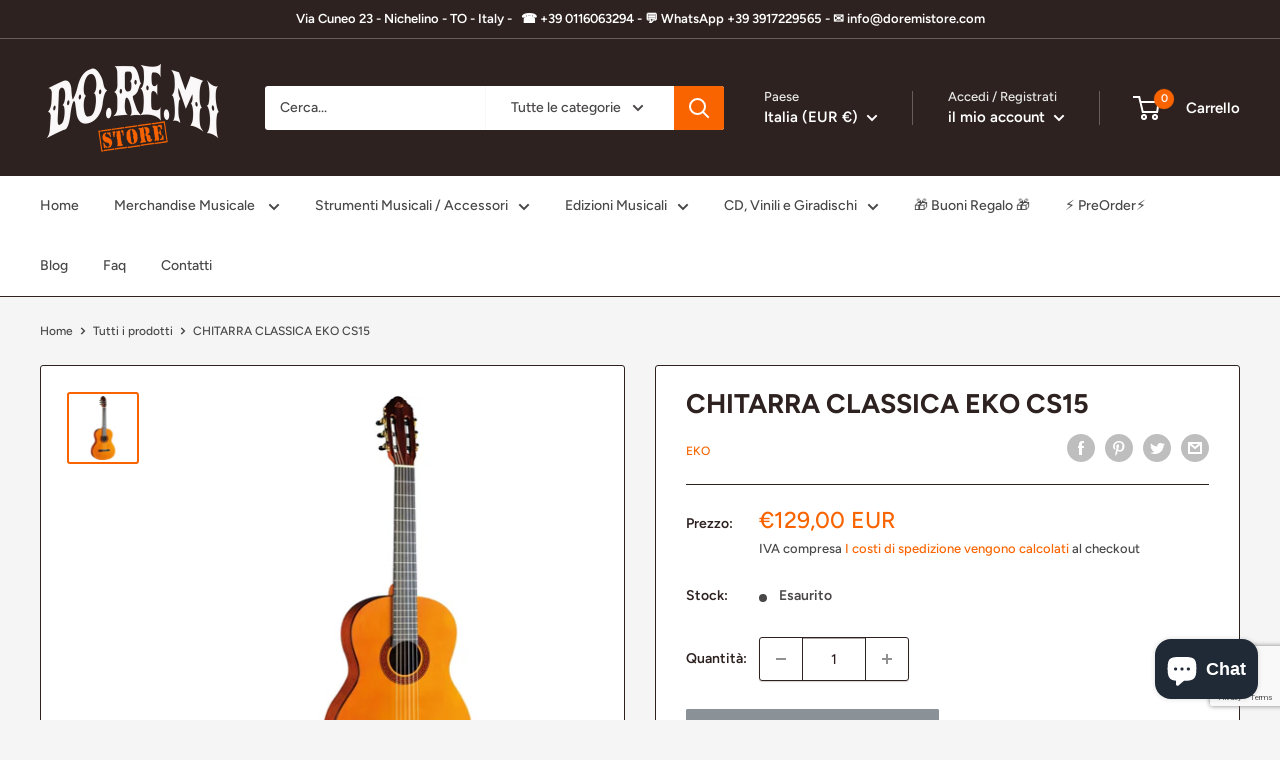

--- FILE ---
content_type: text/html; charset=utf-8
request_url: https://www.google.com/recaptcha/api2/anchor?ar=1&k=6LeTRAoeAAAAACKeCUlhSkXvVTIwv0_OgDTqgYsa&co=aHR0cHM6Ly9kb3JlbWlzdG9yZS5jb206NDQz&hl=en&v=9TiwnJFHeuIw_s0wSd3fiKfN&size=invisible&anchor-ms=20000&execute-ms=30000&cb=93tentkiut2
body_size: 48125
content:
<!DOCTYPE HTML><html dir="ltr" lang="en"><head><meta http-equiv="Content-Type" content="text/html; charset=UTF-8">
<meta http-equiv="X-UA-Compatible" content="IE=edge">
<title>reCAPTCHA</title>
<style type="text/css">
/* cyrillic-ext */
@font-face {
  font-family: 'Roboto';
  font-style: normal;
  font-weight: 400;
  font-stretch: 100%;
  src: url(//fonts.gstatic.com/s/roboto/v48/KFO7CnqEu92Fr1ME7kSn66aGLdTylUAMa3GUBHMdazTgWw.woff2) format('woff2');
  unicode-range: U+0460-052F, U+1C80-1C8A, U+20B4, U+2DE0-2DFF, U+A640-A69F, U+FE2E-FE2F;
}
/* cyrillic */
@font-face {
  font-family: 'Roboto';
  font-style: normal;
  font-weight: 400;
  font-stretch: 100%;
  src: url(//fonts.gstatic.com/s/roboto/v48/KFO7CnqEu92Fr1ME7kSn66aGLdTylUAMa3iUBHMdazTgWw.woff2) format('woff2');
  unicode-range: U+0301, U+0400-045F, U+0490-0491, U+04B0-04B1, U+2116;
}
/* greek-ext */
@font-face {
  font-family: 'Roboto';
  font-style: normal;
  font-weight: 400;
  font-stretch: 100%;
  src: url(//fonts.gstatic.com/s/roboto/v48/KFO7CnqEu92Fr1ME7kSn66aGLdTylUAMa3CUBHMdazTgWw.woff2) format('woff2');
  unicode-range: U+1F00-1FFF;
}
/* greek */
@font-face {
  font-family: 'Roboto';
  font-style: normal;
  font-weight: 400;
  font-stretch: 100%;
  src: url(//fonts.gstatic.com/s/roboto/v48/KFO7CnqEu92Fr1ME7kSn66aGLdTylUAMa3-UBHMdazTgWw.woff2) format('woff2');
  unicode-range: U+0370-0377, U+037A-037F, U+0384-038A, U+038C, U+038E-03A1, U+03A3-03FF;
}
/* math */
@font-face {
  font-family: 'Roboto';
  font-style: normal;
  font-weight: 400;
  font-stretch: 100%;
  src: url(//fonts.gstatic.com/s/roboto/v48/KFO7CnqEu92Fr1ME7kSn66aGLdTylUAMawCUBHMdazTgWw.woff2) format('woff2');
  unicode-range: U+0302-0303, U+0305, U+0307-0308, U+0310, U+0312, U+0315, U+031A, U+0326-0327, U+032C, U+032F-0330, U+0332-0333, U+0338, U+033A, U+0346, U+034D, U+0391-03A1, U+03A3-03A9, U+03B1-03C9, U+03D1, U+03D5-03D6, U+03F0-03F1, U+03F4-03F5, U+2016-2017, U+2034-2038, U+203C, U+2040, U+2043, U+2047, U+2050, U+2057, U+205F, U+2070-2071, U+2074-208E, U+2090-209C, U+20D0-20DC, U+20E1, U+20E5-20EF, U+2100-2112, U+2114-2115, U+2117-2121, U+2123-214F, U+2190, U+2192, U+2194-21AE, U+21B0-21E5, U+21F1-21F2, U+21F4-2211, U+2213-2214, U+2216-22FF, U+2308-230B, U+2310, U+2319, U+231C-2321, U+2336-237A, U+237C, U+2395, U+239B-23B7, U+23D0, U+23DC-23E1, U+2474-2475, U+25AF, U+25B3, U+25B7, U+25BD, U+25C1, U+25CA, U+25CC, U+25FB, U+266D-266F, U+27C0-27FF, U+2900-2AFF, U+2B0E-2B11, U+2B30-2B4C, U+2BFE, U+3030, U+FF5B, U+FF5D, U+1D400-1D7FF, U+1EE00-1EEFF;
}
/* symbols */
@font-face {
  font-family: 'Roboto';
  font-style: normal;
  font-weight: 400;
  font-stretch: 100%;
  src: url(//fonts.gstatic.com/s/roboto/v48/KFO7CnqEu92Fr1ME7kSn66aGLdTylUAMaxKUBHMdazTgWw.woff2) format('woff2');
  unicode-range: U+0001-000C, U+000E-001F, U+007F-009F, U+20DD-20E0, U+20E2-20E4, U+2150-218F, U+2190, U+2192, U+2194-2199, U+21AF, U+21E6-21F0, U+21F3, U+2218-2219, U+2299, U+22C4-22C6, U+2300-243F, U+2440-244A, U+2460-24FF, U+25A0-27BF, U+2800-28FF, U+2921-2922, U+2981, U+29BF, U+29EB, U+2B00-2BFF, U+4DC0-4DFF, U+FFF9-FFFB, U+10140-1018E, U+10190-1019C, U+101A0, U+101D0-101FD, U+102E0-102FB, U+10E60-10E7E, U+1D2C0-1D2D3, U+1D2E0-1D37F, U+1F000-1F0FF, U+1F100-1F1AD, U+1F1E6-1F1FF, U+1F30D-1F30F, U+1F315, U+1F31C, U+1F31E, U+1F320-1F32C, U+1F336, U+1F378, U+1F37D, U+1F382, U+1F393-1F39F, U+1F3A7-1F3A8, U+1F3AC-1F3AF, U+1F3C2, U+1F3C4-1F3C6, U+1F3CA-1F3CE, U+1F3D4-1F3E0, U+1F3ED, U+1F3F1-1F3F3, U+1F3F5-1F3F7, U+1F408, U+1F415, U+1F41F, U+1F426, U+1F43F, U+1F441-1F442, U+1F444, U+1F446-1F449, U+1F44C-1F44E, U+1F453, U+1F46A, U+1F47D, U+1F4A3, U+1F4B0, U+1F4B3, U+1F4B9, U+1F4BB, U+1F4BF, U+1F4C8-1F4CB, U+1F4D6, U+1F4DA, U+1F4DF, U+1F4E3-1F4E6, U+1F4EA-1F4ED, U+1F4F7, U+1F4F9-1F4FB, U+1F4FD-1F4FE, U+1F503, U+1F507-1F50B, U+1F50D, U+1F512-1F513, U+1F53E-1F54A, U+1F54F-1F5FA, U+1F610, U+1F650-1F67F, U+1F687, U+1F68D, U+1F691, U+1F694, U+1F698, U+1F6AD, U+1F6B2, U+1F6B9-1F6BA, U+1F6BC, U+1F6C6-1F6CF, U+1F6D3-1F6D7, U+1F6E0-1F6EA, U+1F6F0-1F6F3, U+1F6F7-1F6FC, U+1F700-1F7FF, U+1F800-1F80B, U+1F810-1F847, U+1F850-1F859, U+1F860-1F887, U+1F890-1F8AD, U+1F8B0-1F8BB, U+1F8C0-1F8C1, U+1F900-1F90B, U+1F93B, U+1F946, U+1F984, U+1F996, U+1F9E9, U+1FA00-1FA6F, U+1FA70-1FA7C, U+1FA80-1FA89, U+1FA8F-1FAC6, U+1FACE-1FADC, U+1FADF-1FAE9, U+1FAF0-1FAF8, U+1FB00-1FBFF;
}
/* vietnamese */
@font-face {
  font-family: 'Roboto';
  font-style: normal;
  font-weight: 400;
  font-stretch: 100%;
  src: url(//fonts.gstatic.com/s/roboto/v48/KFO7CnqEu92Fr1ME7kSn66aGLdTylUAMa3OUBHMdazTgWw.woff2) format('woff2');
  unicode-range: U+0102-0103, U+0110-0111, U+0128-0129, U+0168-0169, U+01A0-01A1, U+01AF-01B0, U+0300-0301, U+0303-0304, U+0308-0309, U+0323, U+0329, U+1EA0-1EF9, U+20AB;
}
/* latin-ext */
@font-face {
  font-family: 'Roboto';
  font-style: normal;
  font-weight: 400;
  font-stretch: 100%;
  src: url(//fonts.gstatic.com/s/roboto/v48/KFO7CnqEu92Fr1ME7kSn66aGLdTylUAMa3KUBHMdazTgWw.woff2) format('woff2');
  unicode-range: U+0100-02BA, U+02BD-02C5, U+02C7-02CC, U+02CE-02D7, U+02DD-02FF, U+0304, U+0308, U+0329, U+1D00-1DBF, U+1E00-1E9F, U+1EF2-1EFF, U+2020, U+20A0-20AB, U+20AD-20C0, U+2113, U+2C60-2C7F, U+A720-A7FF;
}
/* latin */
@font-face {
  font-family: 'Roboto';
  font-style: normal;
  font-weight: 400;
  font-stretch: 100%;
  src: url(//fonts.gstatic.com/s/roboto/v48/KFO7CnqEu92Fr1ME7kSn66aGLdTylUAMa3yUBHMdazQ.woff2) format('woff2');
  unicode-range: U+0000-00FF, U+0131, U+0152-0153, U+02BB-02BC, U+02C6, U+02DA, U+02DC, U+0304, U+0308, U+0329, U+2000-206F, U+20AC, U+2122, U+2191, U+2193, U+2212, U+2215, U+FEFF, U+FFFD;
}
/* cyrillic-ext */
@font-face {
  font-family: 'Roboto';
  font-style: normal;
  font-weight: 500;
  font-stretch: 100%;
  src: url(//fonts.gstatic.com/s/roboto/v48/KFO7CnqEu92Fr1ME7kSn66aGLdTylUAMa3GUBHMdazTgWw.woff2) format('woff2');
  unicode-range: U+0460-052F, U+1C80-1C8A, U+20B4, U+2DE0-2DFF, U+A640-A69F, U+FE2E-FE2F;
}
/* cyrillic */
@font-face {
  font-family: 'Roboto';
  font-style: normal;
  font-weight: 500;
  font-stretch: 100%;
  src: url(//fonts.gstatic.com/s/roboto/v48/KFO7CnqEu92Fr1ME7kSn66aGLdTylUAMa3iUBHMdazTgWw.woff2) format('woff2');
  unicode-range: U+0301, U+0400-045F, U+0490-0491, U+04B0-04B1, U+2116;
}
/* greek-ext */
@font-face {
  font-family: 'Roboto';
  font-style: normal;
  font-weight: 500;
  font-stretch: 100%;
  src: url(//fonts.gstatic.com/s/roboto/v48/KFO7CnqEu92Fr1ME7kSn66aGLdTylUAMa3CUBHMdazTgWw.woff2) format('woff2');
  unicode-range: U+1F00-1FFF;
}
/* greek */
@font-face {
  font-family: 'Roboto';
  font-style: normal;
  font-weight: 500;
  font-stretch: 100%;
  src: url(//fonts.gstatic.com/s/roboto/v48/KFO7CnqEu92Fr1ME7kSn66aGLdTylUAMa3-UBHMdazTgWw.woff2) format('woff2');
  unicode-range: U+0370-0377, U+037A-037F, U+0384-038A, U+038C, U+038E-03A1, U+03A3-03FF;
}
/* math */
@font-face {
  font-family: 'Roboto';
  font-style: normal;
  font-weight: 500;
  font-stretch: 100%;
  src: url(//fonts.gstatic.com/s/roboto/v48/KFO7CnqEu92Fr1ME7kSn66aGLdTylUAMawCUBHMdazTgWw.woff2) format('woff2');
  unicode-range: U+0302-0303, U+0305, U+0307-0308, U+0310, U+0312, U+0315, U+031A, U+0326-0327, U+032C, U+032F-0330, U+0332-0333, U+0338, U+033A, U+0346, U+034D, U+0391-03A1, U+03A3-03A9, U+03B1-03C9, U+03D1, U+03D5-03D6, U+03F0-03F1, U+03F4-03F5, U+2016-2017, U+2034-2038, U+203C, U+2040, U+2043, U+2047, U+2050, U+2057, U+205F, U+2070-2071, U+2074-208E, U+2090-209C, U+20D0-20DC, U+20E1, U+20E5-20EF, U+2100-2112, U+2114-2115, U+2117-2121, U+2123-214F, U+2190, U+2192, U+2194-21AE, U+21B0-21E5, U+21F1-21F2, U+21F4-2211, U+2213-2214, U+2216-22FF, U+2308-230B, U+2310, U+2319, U+231C-2321, U+2336-237A, U+237C, U+2395, U+239B-23B7, U+23D0, U+23DC-23E1, U+2474-2475, U+25AF, U+25B3, U+25B7, U+25BD, U+25C1, U+25CA, U+25CC, U+25FB, U+266D-266F, U+27C0-27FF, U+2900-2AFF, U+2B0E-2B11, U+2B30-2B4C, U+2BFE, U+3030, U+FF5B, U+FF5D, U+1D400-1D7FF, U+1EE00-1EEFF;
}
/* symbols */
@font-face {
  font-family: 'Roboto';
  font-style: normal;
  font-weight: 500;
  font-stretch: 100%;
  src: url(//fonts.gstatic.com/s/roboto/v48/KFO7CnqEu92Fr1ME7kSn66aGLdTylUAMaxKUBHMdazTgWw.woff2) format('woff2');
  unicode-range: U+0001-000C, U+000E-001F, U+007F-009F, U+20DD-20E0, U+20E2-20E4, U+2150-218F, U+2190, U+2192, U+2194-2199, U+21AF, U+21E6-21F0, U+21F3, U+2218-2219, U+2299, U+22C4-22C6, U+2300-243F, U+2440-244A, U+2460-24FF, U+25A0-27BF, U+2800-28FF, U+2921-2922, U+2981, U+29BF, U+29EB, U+2B00-2BFF, U+4DC0-4DFF, U+FFF9-FFFB, U+10140-1018E, U+10190-1019C, U+101A0, U+101D0-101FD, U+102E0-102FB, U+10E60-10E7E, U+1D2C0-1D2D3, U+1D2E0-1D37F, U+1F000-1F0FF, U+1F100-1F1AD, U+1F1E6-1F1FF, U+1F30D-1F30F, U+1F315, U+1F31C, U+1F31E, U+1F320-1F32C, U+1F336, U+1F378, U+1F37D, U+1F382, U+1F393-1F39F, U+1F3A7-1F3A8, U+1F3AC-1F3AF, U+1F3C2, U+1F3C4-1F3C6, U+1F3CA-1F3CE, U+1F3D4-1F3E0, U+1F3ED, U+1F3F1-1F3F3, U+1F3F5-1F3F7, U+1F408, U+1F415, U+1F41F, U+1F426, U+1F43F, U+1F441-1F442, U+1F444, U+1F446-1F449, U+1F44C-1F44E, U+1F453, U+1F46A, U+1F47D, U+1F4A3, U+1F4B0, U+1F4B3, U+1F4B9, U+1F4BB, U+1F4BF, U+1F4C8-1F4CB, U+1F4D6, U+1F4DA, U+1F4DF, U+1F4E3-1F4E6, U+1F4EA-1F4ED, U+1F4F7, U+1F4F9-1F4FB, U+1F4FD-1F4FE, U+1F503, U+1F507-1F50B, U+1F50D, U+1F512-1F513, U+1F53E-1F54A, U+1F54F-1F5FA, U+1F610, U+1F650-1F67F, U+1F687, U+1F68D, U+1F691, U+1F694, U+1F698, U+1F6AD, U+1F6B2, U+1F6B9-1F6BA, U+1F6BC, U+1F6C6-1F6CF, U+1F6D3-1F6D7, U+1F6E0-1F6EA, U+1F6F0-1F6F3, U+1F6F7-1F6FC, U+1F700-1F7FF, U+1F800-1F80B, U+1F810-1F847, U+1F850-1F859, U+1F860-1F887, U+1F890-1F8AD, U+1F8B0-1F8BB, U+1F8C0-1F8C1, U+1F900-1F90B, U+1F93B, U+1F946, U+1F984, U+1F996, U+1F9E9, U+1FA00-1FA6F, U+1FA70-1FA7C, U+1FA80-1FA89, U+1FA8F-1FAC6, U+1FACE-1FADC, U+1FADF-1FAE9, U+1FAF0-1FAF8, U+1FB00-1FBFF;
}
/* vietnamese */
@font-face {
  font-family: 'Roboto';
  font-style: normal;
  font-weight: 500;
  font-stretch: 100%;
  src: url(//fonts.gstatic.com/s/roboto/v48/KFO7CnqEu92Fr1ME7kSn66aGLdTylUAMa3OUBHMdazTgWw.woff2) format('woff2');
  unicode-range: U+0102-0103, U+0110-0111, U+0128-0129, U+0168-0169, U+01A0-01A1, U+01AF-01B0, U+0300-0301, U+0303-0304, U+0308-0309, U+0323, U+0329, U+1EA0-1EF9, U+20AB;
}
/* latin-ext */
@font-face {
  font-family: 'Roboto';
  font-style: normal;
  font-weight: 500;
  font-stretch: 100%;
  src: url(//fonts.gstatic.com/s/roboto/v48/KFO7CnqEu92Fr1ME7kSn66aGLdTylUAMa3KUBHMdazTgWw.woff2) format('woff2');
  unicode-range: U+0100-02BA, U+02BD-02C5, U+02C7-02CC, U+02CE-02D7, U+02DD-02FF, U+0304, U+0308, U+0329, U+1D00-1DBF, U+1E00-1E9F, U+1EF2-1EFF, U+2020, U+20A0-20AB, U+20AD-20C0, U+2113, U+2C60-2C7F, U+A720-A7FF;
}
/* latin */
@font-face {
  font-family: 'Roboto';
  font-style: normal;
  font-weight: 500;
  font-stretch: 100%;
  src: url(//fonts.gstatic.com/s/roboto/v48/KFO7CnqEu92Fr1ME7kSn66aGLdTylUAMa3yUBHMdazQ.woff2) format('woff2');
  unicode-range: U+0000-00FF, U+0131, U+0152-0153, U+02BB-02BC, U+02C6, U+02DA, U+02DC, U+0304, U+0308, U+0329, U+2000-206F, U+20AC, U+2122, U+2191, U+2193, U+2212, U+2215, U+FEFF, U+FFFD;
}
/* cyrillic-ext */
@font-face {
  font-family: 'Roboto';
  font-style: normal;
  font-weight: 900;
  font-stretch: 100%;
  src: url(//fonts.gstatic.com/s/roboto/v48/KFO7CnqEu92Fr1ME7kSn66aGLdTylUAMa3GUBHMdazTgWw.woff2) format('woff2');
  unicode-range: U+0460-052F, U+1C80-1C8A, U+20B4, U+2DE0-2DFF, U+A640-A69F, U+FE2E-FE2F;
}
/* cyrillic */
@font-face {
  font-family: 'Roboto';
  font-style: normal;
  font-weight: 900;
  font-stretch: 100%;
  src: url(//fonts.gstatic.com/s/roboto/v48/KFO7CnqEu92Fr1ME7kSn66aGLdTylUAMa3iUBHMdazTgWw.woff2) format('woff2');
  unicode-range: U+0301, U+0400-045F, U+0490-0491, U+04B0-04B1, U+2116;
}
/* greek-ext */
@font-face {
  font-family: 'Roboto';
  font-style: normal;
  font-weight: 900;
  font-stretch: 100%;
  src: url(//fonts.gstatic.com/s/roboto/v48/KFO7CnqEu92Fr1ME7kSn66aGLdTylUAMa3CUBHMdazTgWw.woff2) format('woff2');
  unicode-range: U+1F00-1FFF;
}
/* greek */
@font-face {
  font-family: 'Roboto';
  font-style: normal;
  font-weight: 900;
  font-stretch: 100%;
  src: url(//fonts.gstatic.com/s/roboto/v48/KFO7CnqEu92Fr1ME7kSn66aGLdTylUAMa3-UBHMdazTgWw.woff2) format('woff2');
  unicode-range: U+0370-0377, U+037A-037F, U+0384-038A, U+038C, U+038E-03A1, U+03A3-03FF;
}
/* math */
@font-face {
  font-family: 'Roboto';
  font-style: normal;
  font-weight: 900;
  font-stretch: 100%;
  src: url(//fonts.gstatic.com/s/roboto/v48/KFO7CnqEu92Fr1ME7kSn66aGLdTylUAMawCUBHMdazTgWw.woff2) format('woff2');
  unicode-range: U+0302-0303, U+0305, U+0307-0308, U+0310, U+0312, U+0315, U+031A, U+0326-0327, U+032C, U+032F-0330, U+0332-0333, U+0338, U+033A, U+0346, U+034D, U+0391-03A1, U+03A3-03A9, U+03B1-03C9, U+03D1, U+03D5-03D6, U+03F0-03F1, U+03F4-03F5, U+2016-2017, U+2034-2038, U+203C, U+2040, U+2043, U+2047, U+2050, U+2057, U+205F, U+2070-2071, U+2074-208E, U+2090-209C, U+20D0-20DC, U+20E1, U+20E5-20EF, U+2100-2112, U+2114-2115, U+2117-2121, U+2123-214F, U+2190, U+2192, U+2194-21AE, U+21B0-21E5, U+21F1-21F2, U+21F4-2211, U+2213-2214, U+2216-22FF, U+2308-230B, U+2310, U+2319, U+231C-2321, U+2336-237A, U+237C, U+2395, U+239B-23B7, U+23D0, U+23DC-23E1, U+2474-2475, U+25AF, U+25B3, U+25B7, U+25BD, U+25C1, U+25CA, U+25CC, U+25FB, U+266D-266F, U+27C0-27FF, U+2900-2AFF, U+2B0E-2B11, U+2B30-2B4C, U+2BFE, U+3030, U+FF5B, U+FF5D, U+1D400-1D7FF, U+1EE00-1EEFF;
}
/* symbols */
@font-face {
  font-family: 'Roboto';
  font-style: normal;
  font-weight: 900;
  font-stretch: 100%;
  src: url(//fonts.gstatic.com/s/roboto/v48/KFO7CnqEu92Fr1ME7kSn66aGLdTylUAMaxKUBHMdazTgWw.woff2) format('woff2');
  unicode-range: U+0001-000C, U+000E-001F, U+007F-009F, U+20DD-20E0, U+20E2-20E4, U+2150-218F, U+2190, U+2192, U+2194-2199, U+21AF, U+21E6-21F0, U+21F3, U+2218-2219, U+2299, U+22C4-22C6, U+2300-243F, U+2440-244A, U+2460-24FF, U+25A0-27BF, U+2800-28FF, U+2921-2922, U+2981, U+29BF, U+29EB, U+2B00-2BFF, U+4DC0-4DFF, U+FFF9-FFFB, U+10140-1018E, U+10190-1019C, U+101A0, U+101D0-101FD, U+102E0-102FB, U+10E60-10E7E, U+1D2C0-1D2D3, U+1D2E0-1D37F, U+1F000-1F0FF, U+1F100-1F1AD, U+1F1E6-1F1FF, U+1F30D-1F30F, U+1F315, U+1F31C, U+1F31E, U+1F320-1F32C, U+1F336, U+1F378, U+1F37D, U+1F382, U+1F393-1F39F, U+1F3A7-1F3A8, U+1F3AC-1F3AF, U+1F3C2, U+1F3C4-1F3C6, U+1F3CA-1F3CE, U+1F3D4-1F3E0, U+1F3ED, U+1F3F1-1F3F3, U+1F3F5-1F3F7, U+1F408, U+1F415, U+1F41F, U+1F426, U+1F43F, U+1F441-1F442, U+1F444, U+1F446-1F449, U+1F44C-1F44E, U+1F453, U+1F46A, U+1F47D, U+1F4A3, U+1F4B0, U+1F4B3, U+1F4B9, U+1F4BB, U+1F4BF, U+1F4C8-1F4CB, U+1F4D6, U+1F4DA, U+1F4DF, U+1F4E3-1F4E6, U+1F4EA-1F4ED, U+1F4F7, U+1F4F9-1F4FB, U+1F4FD-1F4FE, U+1F503, U+1F507-1F50B, U+1F50D, U+1F512-1F513, U+1F53E-1F54A, U+1F54F-1F5FA, U+1F610, U+1F650-1F67F, U+1F687, U+1F68D, U+1F691, U+1F694, U+1F698, U+1F6AD, U+1F6B2, U+1F6B9-1F6BA, U+1F6BC, U+1F6C6-1F6CF, U+1F6D3-1F6D7, U+1F6E0-1F6EA, U+1F6F0-1F6F3, U+1F6F7-1F6FC, U+1F700-1F7FF, U+1F800-1F80B, U+1F810-1F847, U+1F850-1F859, U+1F860-1F887, U+1F890-1F8AD, U+1F8B0-1F8BB, U+1F8C0-1F8C1, U+1F900-1F90B, U+1F93B, U+1F946, U+1F984, U+1F996, U+1F9E9, U+1FA00-1FA6F, U+1FA70-1FA7C, U+1FA80-1FA89, U+1FA8F-1FAC6, U+1FACE-1FADC, U+1FADF-1FAE9, U+1FAF0-1FAF8, U+1FB00-1FBFF;
}
/* vietnamese */
@font-face {
  font-family: 'Roboto';
  font-style: normal;
  font-weight: 900;
  font-stretch: 100%;
  src: url(//fonts.gstatic.com/s/roboto/v48/KFO7CnqEu92Fr1ME7kSn66aGLdTylUAMa3OUBHMdazTgWw.woff2) format('woff2');
  unicode-range: U+0102-0103, U+0110-0111, U+0128-0129, U+0168-0169, U+01A0-01A1, U+01AF-01B0, U+0300-0301, U+0303-0304, U+0308-0309, U+0323, U+0329, U+1EA0-1EF9, U+20AB;
}
/* latin-ext */
@font-face {
  font-family: 'Roboto';
  font-style: normal;
  font-weight: 900;
  font-stretch: 100%;
  src: url(//fonts.gstatic.com/s/roboto/v48/KFO7CnqEu92Fr1ME7kSn66aGLdTylUAMa3KUBHMdazTgWw.woff2) format('woff2');
  unicode-range: U+0100-02BA, U+02BD-02C5, U+02C7-02CC, U+02CE-02D7, U+02DD-02FF, U+0304, U+0308, U+0329, U+1D00-1DBF, U+1E00-1E9F, U+1EF2-1EFF, U+2020, U+20A0-20AB, U+20AD-20C0, U+2113, U+2C60-2C7F, U+A720-A7FF;
}
/* latin */
@font-face {
  font-family: 'Roboto';
  font-style: normal;
  font-weight: 900;
  font-stretch: 100%;
  src: url(//fonts.gstatic.com/s/roboto/v48/KFO7CnqEu92Fr1ME7kSn66aGLdTylUAMa3yUBHMdazQ.woff2) format('woff2');
  unicode-range: U+0000-00FF, U+0131, U+0152-0153, U+02BB-02BC, U+02C6, U+02DA, U+02DC, U+0304, U+0308, U+0329, U+2000-206F, U+20AC, U+2122, U+2191, U+2193, U+2212, U+2215, U+FEFF, U+FFFD;
}

</style>
<link rel="stylesheet" type="text/css" href="https://www.gstatic.com/recaptcha/releases/9TiwnJFHeuIw_s0wSd3fiKfN/styles__ltr.css">
<script nonce="yhIL900qo3VIXLP-ib66lg" type="text/javascript">window['__recaptcha_api'] = 'https://www.google.com/recaptcha/api2/';</script>
<script type="text/javascript" src="https://www.gstatic.com/recaptcha/releases/9TiwnJFHeuIw_s0wSd3fiKfN/recaptcha__en.js" nonce="yhIL900qo3VIXLP-ib66lg">
      
    </script></head>
<body><div id="rc-anchor-alert" class="rc-anchor-alert"></div>
<input type="hidden" id="recaptcha-token" value="[base64]">
<script type="text/javascript" nonce="yhIL900qo3VIXLP-ib66lg">
      recaptcha.anchor.Main.init("[\x22ainput\x22,[\x22bgdata\x22,\x22\x22,\[base64]/[base64]/[base64]/KE4oMTI0LHYsdi5HKSxMWihsLHYpKTpOKDEyNCx2LGwpLFYpLHYpLFQpKSxGKDE3MSx2KX0scjc9ZnVuY3Rpb24obCl7cmV0dXJuIGx9LEM9ZnVuY3Rpb24obCxWLHYpe04odixsLFYpLFZbYWtdPTI3OTZ9LG49ZnVuY3Rpb24obCxWKXtWLlg9KChWLlg/[base64]/[base64]/[base64]/[base64]/[base64]/[base64]/[base64]/[base64]/[base64]/[base64]/[base64]\\u003d\x22,\[base64]\\u003d\x22,\[base64]/CgMORw5fDoSMue2FqJzlVw41swqYvw5wxYMKUwoZCwoI2wpDCl8OnAsKWPht/TQ3DqsOtw4c1HsKTwqwLasKqwrNHPcOFBsOTYcOpDsKzwo7Dny7DrsKDRGl6YcOTw4xwwqHCr0BSQcKVwrQZOQPCjwcnIBQrbS7DmcKDw5jClnPCoMKxw50Rw6MSwr4mDcOBwq8sw70Zw7nDnnRiO8Klw60Kw4kswo/[base64]/wonCs3nCicOnwoHCuhjCpMKKwrLDsGTDiGbCtMOGw4DDj8K/LMOHGsKhw5JtNMKqwpMUw6DCp8KGSMOBwrbDjE1/[base64]/[base64]/CrsK1w6rCi8K0w5suwp3CmlBKwpnCn8O7w5jCiMOCw5HDgw4/wqhIw6bDocOnwr/CjknCuMOPw7ZvIhFGJBzDt0d7SiXCpzLDnzJpTcKCwrPDvmTCpF5HJsKBw4RnDcKoAijCmcKowod1BMONKhTCn8O8wrzDtMO8w5LCjhfCsGUufDkBw4DDmcOPOMK2b25zI8O+w5pkw7/CvMO3wrfDtcKlwrHDvsKhOG/CqWAtwpxmw6PDscKoTgDCmQhswrEFw6/CjMOOwovDmwAhwoHDi0gTwoJ0VAfCkcO2wrnDkcOPDyFCTmJQwqTCqMOlOQzDpQRAw6PCqm5Awo/[base64]/Dq8KjwrEew6vCo1dCw7xgaB8SDMK7wrwba8KTH2EUwr3DocKMw7EYw58MwpA0R8OowoXCqsOWAMKpfGRKwqXCvsOWw5HDoV7DtwzDgsKcbcOONH8iw6TChMKfwqoNC3NUw6nDol/ChMOxScK7wplObyrDuATDqkptwohkEjJKw4Brw43DlsK3P0bCnnTCrcOlZDHCvw3DiMOJwohTwo7DmMOBLU/Di0UbIQzDk8OLwoHDp8OswptVfsO0RcK4wqVeLB0eW8OxwrwMw5Z1E0IHKB8/RsOSw5YzVgkhdHjCisO3CsOawqfDrB/DrsKHThLCozDCpVZhXMOEw40nw7bCqcKwwpJXw4t1w5IcPkobK1wgPHPCsMKQVcK9cwUDJcOfwog+R8OewqdsRcKfKRpkwrNqGsOBwqTChMO/[base64]/DmE3DscKmXhDDrsKBw5XDn8K3woMVwowrLzgsSTBZfsK7w6kjewsUwqNNA8Klw4jDvMOwNEnDoMKVw7x7LwfCuhkzwpJbwrZBM8KCw4vCixsvbcOgw6IYwrjDvx3Cn8O/OsK9E8O6KH3Dn0DChsO6w7LCvhQPJ8OOw5zDlMOwHnbCucOjw44Cw53DnsOSE8OKw4TCg8KswrrCpMKTw5/CrcOPCcOcw6jDhDRnJlTCq8K4w5LCs8OMBSRlOcKOUHlpwoMEw4/DkMOvwo3Cow/CllURw7ApMsOFG8K3A8Kewq9qwrXCojo8w496w4zChsK0w4wGw4RiwqjDlsO4GRMKwr82K8KXf8OudsO1cS/[base64]/RHxJb8KwfcKvO8OzwqbCgcKlwqLDksKAAF8Bw4VJD8KywrvCvGsZMsOHXMO1WsO4wo7CqMO5w7PDs3g3SMKxKcK+Q2Eswp7CocO0C8KtZ8Kre203w4bCjwYkCAgdwrbCuFbDhMKCw5PDvFrCusKVej/CocKsT8K6wq7Cs014QcKkDsOyeMKlH8O+w7jCgg7DpsKPZWAvwrp0DcO3FG5BPMKYBcOAw4DDq8KSw6TCh8OOKcKceBJYw73CvcKJw7hqwqfDjnTCgMODwrbCqHHCtQfDsRYAw7/CqQ9aw6LCtjTDuWBgwrTDnGrDkcO2aF/Cg8Ocwph9aMK8OUUtEMK8wr96w5/DrcOuw5/CgzMcbsO2w7jDo8KQwr5Zw6c2fcKxYxbDuGTCjMOUw43CpsKKw5NTwrHDo3HDoh7CiMK9w71nb0d9X1TCo1vCgFPCj8Kkwp3DksOPM8K6VMO1wp03XMOIwqx/w4smwpUfw6I5AMO9w4zDkTTDgcKIMnARPMKKwpHDgydVw5lAcMKREMOHXDHCuVhzM2vClhx8wowwesKyAcKnw73DtDfCtSfDusKDUcOSwrbCp0fCg0vComPCmytYAsKmwqXCqgcuwpNjw4LCq3dfHXYaBi0ewp/DmxrDmsOYSDLCnMOdSjd/wqEHwqFew5xOwonDqA8ywrjDhELCisK6KxjCtntDwp7CshoZIHLCmjMObsOqZgXCrjstwonDssKUwrxAYAPCkAATE8KCSMOCwoLCg1fCrQHCi8K7B8Kww7/DhsOWw6djRjHDrsK5HcKMw6FfNcOaw6UXwpzCvsKoP8K/w5ghw7EefcO+TknCocOSwqJDw47ChsKLw7bDv8ObCQjDmsK3MEjCo0DCrxXCk8K7wqV0RsOoV31ycQpkCXIzw4bCtwoGw7HDhzrDqcOnw5wqw5TCsC9PJhrDrnw1D2jDgBkdw68rHx7CkMOVwo3ClTwIw6t/wqPDqMKiwoDCpV3ClcOGwrgvwobCocO/[base64]/CsWnCh3nCtMK8W8Kuw77Du3Zaw6gRw58ewp5Dwrdsw4Zjw6sRw6rCgybCoADCgCbCnlJ1wq9fYsOtwoR2bGUeAzdbw685wqkRwp/[base64]/[base64]/[base64]/[base64]/[base64]/Cp8OVwq/DsUDCghplwphDSHchNRUnwp04wobCsmYIBsK5w45ffsKyw7LCq8ODwrvDtxsUwpktw4ssw5BpVhTCiDYMD8KDwo7DviHDsDdEPmnCjcO3EsOAw6/[base64]/DksK8AcO/HAwhwpYLwo7Cl8O0YMOnwpjCh8KQwqrCoQogEsKuw4AGYyI0wqnCmS3CoDrClsK4SxrCgyXCi8KELzdMXD8MeMKaw7Bmw6Z8Dh7Com5nw4HDlRdswqHDpWrDiMO1JBtNwphJelwjwppMccKKacK5w5dHFcKOOCnCqUxyGB/[base64]/[base64]/Dm8KwT8KMJ8Kow4MUMXMWw4DCtnTCicOjSWzDvVrDpGAew4nDumsSfcKnwqTDsHzCgU11wp4awq3CjHvCgTfDo2PDh8KJJsO9w4lPWsOYG0zDocORw4HDoisDMMOywqzDnV7CqCx4AcKRSWTDoMKKLxjCsWLCm8KmSsK0w7dPPQjDqDHCniwYw6/[base64]/Cg3pcLcKMXMKxw6JlAxzCgx9Gw5gNHsOkwpJrBB7DqcOfwpl+fHAxwpbDglU3EXMEwr47V8KmVcKNEXJDG8OWJyPDm2DCnDp7GCwGZcOUwqDDtkFsw6V7NGsnw75yWFnDvw3DncOKN1l8QsOfMMO3woI8wpvCt8KFUlVMwp7CrFFMwoMndsOheE81N1J5WcKmw4/ChsOyw5/[base64]/[base64]/[base64]/DhzTDgBzDt0owworCjmbClAJocMKHXMO7w7hxw5bDhcOibMKkFVNdacOmw6jDmMO5w5LDkcKxwo3CgMOwFcKwURfComXDp8OTw6vCksOVw5TCgMKJLsOyw6k3UUFJAFDDpMObc8OLwq5QwqQAw6jDjMKTw7gfwqfDhsKAdsKaw592wrYuFMOhcy/CpWvCqF5Hw7LCq8OjEz7Ckl4UMDLChcK/RMOuwr1mw4bDmcO1GApRBsOEORVaScO/ZlnDsjpOw6DCrmtqwrvCmg3ClCUVwqdew7LDkMOQwrbCvjIITsOWdMK9UQBtAT3DiBrDl8KIwp/Di25bw7DCnMOvGsK7b8KVBsK/wp/DnHjDuMOpwpxNw6dNw4rClQvCpWAGGcOEwqTCp8KEwpRIfMO3wpfDr8OILBXDsgDDsizDmWIueFXDp8O0wo5RfE3DgEgpalA/w5B3w7XCpzVMbsOjwr1xe8KlRhUuw7M7dcKUw6AlwohYOFdTTMOww6VGekPDrMKdBMKMw7wsC8O/wpw/[base64]/[base64]/CqsKQC1d+wok/w7bCu3PDulPDpjbDjMOhGSrCm2kqZWt0w6I/w73DnsOZejoFw5gkRAssP19MOhnDu8O5woLCrGrCtFJ0d0xMwpXDgjbDlCTDksOkAWfDlsO0PkDCmsOHLhEuUj1IKylkJlbCojVLwq8cwqctNsK/[base64]/wpDDgcONEsKgw6lSTEo9WMOAw41MwoEbYDpGBQfDjEnCik50w4DDmj9pD3Ykw5xHwojDoMOlN8KzwonCusKsA8OkOcO/[base64]/CgcKXdcO2wo4Nw4sMRsKXw64Hwr10w7vDoR7CqV/Dvzk9VMKhbMOZGMKQw5lSSi8nD8KORxLCrS5cDMKNwoFAO0ESwqLDrzDDrMKrGMKrwpzDs1DCgMOIwqjCoj8twp3Cp0jDksOVw4hvdMK/[base64]/[base64]/CmsOVR0DDpi8vZ8KDQsOXw5HCr1N2cT8eNcKYasKBDcKVw5lzwqPCiMKEdgnCtsKywqhiwrouw7LCtmAXw5ARfVg1w5/CnGBzIGVYw5rDnEtLP0nDpMO+FxnDn8OXwog9w71wU8OYVAZBR8OoE0Z9w65hwqkiw7jDksOTwp0yFxR3wqhgGcOjwrPCuHlLehhAw6ouFV7DrcKMwoluwqsGwqnDk8K9w7stwrpPwp/DpMKmw5nCqVfDm8KBdTNBX15jwqoOwqZ0f8OAw6XCnGEMZQvCnMK1w6VYwrYdMcKBw6FsIGjClQQKwoULwqzDgSfDohRqw4jCpWnDgBrCv8OmwrcoJw9fw5Y4J8O9ZMKlw57Dl3DCvRDDiW/[base64]/[base64]/ClcO3w4rCm8K7GhFoFxnCq8OnZ3XCliUow6REw7R4Sm7DgsKYwp11AVU6HsO4w4YaFsOvw4hfC0RDUgTDt1EEccOLwpU8wqnCg2XCtsKCwphIUMKAQyNqMXpzwqPDvsO/UMKvw6nDqGFKV0zCg3Yowr1Fw53CslFrfhZdwoHCiQMyQ343JcOkAsO1w70jw4rDvijDs2RWwqrDoWgwwpDCiFxHGcOXw6Jsw5bDnsKTw4nCqMKoJsO/w5bDknlcw75Yw4hHG8KJKcKQwrIcYsO0wo4SwroedsOMw7kAMzDDjsOcwr8dw4cwYMOhPMOwwp7ChcOBTUxML3zCtynDugrDgsKxcMObwrzCicKbBFUJMSvCsT1VAgZ8b8K8w7dmw6kgEGhDHcKIwoFlacKiwohfeMOIw6YRw5/DlCnCkwRwMcO/wr/Ck8K1wpPDhcOMw5vCscKpw5bCo8OHw4AMw6hFNsOiVMKiw7Yew6rCiRN0BhIfAcO7UmFYZsOQNX/CtmVQTkpxw57Cl8K+wqPCtsKbNsO2IsK7eH0ew7p5wr7CjGs8ecKdQF/Dgm3CicKsPUzCrsKLLMOZQQFfKsOsIsONIWvDmTJowrQzwo8rfcOcwpTCusKRwp/DusOJwo0Gw6hvw6fDmz3CisO7wrTDkS3CvsOjw4oTc8KJPwnCo8OpOMK/UcKCwoTCvRDCmsOhYsK+OhsOw7LDpsOFw4g2KMOKw5/CnhDDj8KQGMKMw4FUw5XCh8OewoTCtXcAw4AYw7HDkcOcFsKQw4rCr8O5RsOwHCxFwrtiwoJYw6LDnj7CrMKhIXdLwrXCmsKCb303w6TChsK4w5YCwp3Dq8Ogw67DpUF6WV7CtAkuwrnCmcOPEw/DqMOWccKpQcOhwqjDhkxZw7LCghF1MXPCnsK3a0tANA5dwol9woN1DMKrRcK7dBYdFRPDk8ORUz8WwqI5w4BRC8OncF5swrPDqS5kw7vCv3B0wpvCtcKrRAdFXU8/OR4fwqnCt8OTw6dHwqPDsn7DgcKsCcK8KV3DisKTesKKwpPCnRzCq8OnfMK3V0HDuT3DqsOSDy3ChwDDgMK1VsK/B30rJH50OnvCpMOSw5EiwolbIUtLw7fCj8OQw6rDi8K0w6XCoAQPB8O3HSnDkFVHw6zCucOjbMOYwrXDhQLDi8OLwohrG8KdwofDn8O9Two5R8Kqw5HCklcHX0JGwpbDqsK/w5IKXRPCsMKtw4XDrMKvw6/Cqisdw5J+wqjChBnDscOnZFNVD0cgw49qVcKww5N6XnPCs8KTwoDCj1srBMKcPcKCw7gXwrhnHcKhCEHDhQwofsOIw5JvwpIBYGJowptPTlLCrG/[base64]/DlRg5JsK6A0rCiMOIw65cwr9Ew74Ow5TDi8OTw6PDhV7DvVNyDMO4bmtKQ27DontJwoLCoBXCocOgEAMrw7lmOU9yw7TCoMOIcWDCvUofV8OADMKzVMKodMOSwr91wqfChHYVMkvDnGXDkFfDgnlCW8O9woJlF8OpFn4mwqnDosKlZFNNb8O9JsKFwqTCkS/Cl10WCWBwwqPCtRbDvWTDiS0qOzcTw63CkWTCssOqw7Iqwol2W3Upw7geMT50NMOWwo4bwo8+wrBrwojCuMOIw6bDkDnCoxPCuMKVN0lbfiHCk8O0wo7DqUbDkwwPSQbDk8KoT8OMw6s/RsKQw6zCtMKyC8K1Z8O5wqMrw4FKw5RMwrDCn3rCiFFKeMKMw5N+w582K0hrwpEiwqfDgMO5w7LDl11FP8Kgw6nCqjJ9w5DDk8KqCcOzfGvDux7DnD/DtMKMdVnDtsOcacOfw6RrCw0+RDHDvsKBZhjDk1kaBSoaD0rCoXPDn8OyH8K5CMKOSF/[base64]/CqsKHPcO8w7HCiMOGwqtPw5LDv8OUZG4tw7fDlmAQfQzCisKZFsO5LAxQTsKTMsOmQFw8w6tXGhrCsQXDsV/CrcKHH8KQLsKzw4FqVFV2w717PMOrVSM3VyzCo8K2w7UOD18KwrxZwoPCgTXDlsK6woHDiXo/LQ9/VXdLw7dlwqpDwpsHHcOyQcOGbsKTbFEebCrCsXkSV8OrWDE1worCqRMywqLDlRfCqmTDhcKLwqLCssOTMcO0TcKxaHrDoXTCp8OBwr/Dj8KwHz7CoMOxEMK7woDDpWHDqcKnacKINEtVTj45BcKhwqfCtU/ChcObEcOyw6DCuQfCicO2wq8kwpcFw5I7GcKNBgzDqMKVw73Co8OEw5sSw68texzCpyAQRMOOw7bCgGLDgsOmWsO8acKHw5hXw6TDgS3DuXp7UMKKb8OLUElbWMKUW8O7wpAzbMOWRFLCl8KFwpzDmMK/Q1/DjHcJZ8KhI3bDgMOtw7Zfw644HW40ZcK1eMKsw4XCr8KSwrTCg8OpwozDkFzDo8Ohw45cPmHCoRTChcKRSsOkw5rDj0Rmw6PDlSYowpfCuAvDqj19AsOJwrJdw6J5w5nDpMO+w7LCjS1ncx/CscO5aH4RccKvwrVgCl7ClcOBwo7CiRpRw4spY1w/w4YBw7jCocKvwr8fwozChsOpwrAyw5Q8w7VJFE/DszE5PgVYwpYvQ2kuAsKvwrLDoQ5vYkQ5wqvCmcKeKQ8JEWQGw7DDvcKMw63CpcO4w6oUw5TDo8Oswrl0VMKgw7HDqsKBwqjCpFxfwpjCgcKcQcK5PMKWw7DDusOYXcOFWR4lYjrDgRQtw6wPw5fDh1nCuy3Cs8OYw4vDqSPDhMO6eS/[base64]/ZMK0wpXCvUrDn0rDqmLDjMOSwqh0wpRQwo7Dt3xwU1V0w7lTXD7CsUEwXwLCmzHCjXFzKzUnIXHCkcOWKMKcdsOIw6XCkD7DicKVPMO9w6RXWcO2Tl3CnsKvPmtNGMOpKW3DjMOWXDbCicKUw73DocOjHsKtGMKcflNEQyvDscKFBQTCnMK9wr/Cm8KycXjCvQs3A8KRFW7CksObw4kWDcK/w61kDcKnPsKQw4/DuMO6wojCkcOgwoJ0dsKBwogWdi08wrDCscOBGDgfdABTwoVcwrI3Q8OVccKow6ogO8KewqEtw75wwonCunpYw51mw5kzPikTwoLCjBd/dMOuwqF2w5gvwqZLZcOlwovCh8KBw5pvYsOzMWXDsAXDlcOCwpjDrlnCi0nDqcKpwrfCjy/[base64]/DtsK3w7HDosKZQMK2NAPCusKHZxYDN8OoemfDnsO4XcO9JihGF8OwJ3MuwrrDhSN7XMKZw51xw4/ChMKLw7vCqsK0w7bDvQfCi3HDisKvLRZBZnQjwpDDim/DlUPCiwjCjcKxw4QwwoAkw5J6R3R2VCXCsQp0wodRw6RCw5fCgHfDsC/[base64]/CpGbDk8K/S3rCtcOJR2bDiRLDvm8Pw5HDhAsewoA0w67CkVg7wpkvNsKkCsKUwoLDtzsaw47DnMOFfMOLw4V9w6IhwqzCgT0BF1LCpGDCnsKMw6XCp3DDgVgSVSQLE8KUwq9Awp/Dg8KawrfDmXnCjRIGwrsUZcKwwpHDkcKpw4zCgB4rwoB3DMKJwoHCtcOMWloDwrACKsK9eMKew74MZCfDvmpDw7fDh8KgXigWcEDDjsKIMcOAw5TDpcOmIcOCw5wQBsO5WmzDvVjDvsK7Q8Opw4HCoMOdwpB0YCwVw6p+UCrDkMObwrt5LwPDugrDtsKNwrd/cBkuw6TCnzECwq8+By/DosOtw6PCtXdDw4k7woPChmjDhV55w7TCm2zDj8Ocw5xHTsKWwonCmWLCiiXClMK4woQuDEMdw7tewowfd8K4N8KIwqLCgjzCo13CjcKfTCxEZcKPwonDucOIwq7Dr8OyFHYHGxvDjxHDhMKFb0kdVcKpccOSw5zDpMOsbcKYw6w3PcKhwoVhSMOsw5/Dklp+wo7CrcOBVcK7w6Nvwqxyw4nCisKSecK4wqR7w77DksO+CFfDqHV8w4nCm8OCZwTCkiDCvsK2RcOsEg3DgcKRcsOzKyQrwoMYOMKmbHQbwoIOdT4Owp8XwptrDsKOC8KXw5ZHWwTDtFvCpTwowr3DscKzwqt2IsK+w7vDrV/[base64]/DmQLDgMOtGcKywrbDoGLDssORwq/DhX5nM8KUCMOzw4HDk2nDisKlQcK5w6LCjMO/CEhdwrTCrFLDqxjDnm5jGcOVVnFUI8OswoTCgMKqehvCrTzCjHfCjsOlw6kpwp88bMKBw63DqsKMwqwtwr4tEMOpDUZjw7UydEfCnMOFdcO8w4XCtlkKNCrDoSfDi8K0w7TCkMOHw7LDtgQGw7TDjEfCr8OIw6kVwrrCjQxEWMKvHMKpw4/CjsOKAyrClkt5w4rCn8OKwolXw6DCkHbDqcKMYy1fBlEAMhtmWcO8w7TCnFhyQsO5w5csIsKbakTCjcKbwpzCnMOlwqtEAFIhDHgTfRBSesOLw7AHMiHCpcOeI8O0w4kLVEnDlS/Cv0TCn8KjwqzDm1dtdHYfw4N3dh7DqylFw58uOcK+w4nDi2rCucKgw6lnwrvCqcKxEsKsZlPDksO7w47CmcK0X8OTw6HCscKaw4YFwpA+wrdiwqfCnMKLwoo/wrHCqsKcwovCjXlfAMOPJcKiZ1nDtlEgw7PDuGQbw6DDhzlOwqpFw63CqTDDujl7B8KOw6oaNMOtC8OlHsKTwr4dw5TCqTTCmMOHCGk/EivDr2TCmyRSwoZVZcOKGEhVbcOwwrfCpyR4woJtwqXCuCpAw7bDmWkXYDPCssORwp4YRsOWwpHCjcOMw6t0EW/CtUQXFi8aIcOzcmZcbQfCp8OrcWQpWVNPw7nCsMOdwp7CjsOJUVExJsKkwrwqwoIbw63DmcKMEhDDtzlfU8OPdGPCi8KuDDPDjMO0OsKZw41QwpbDmCjDkH/CqgPCgF3Cnl3DmsKYPhgQw693w7MKIsKYcMKQFyRRfjDCiDjDgzXDt3jDvkrCl8Krw5t7w6bCosKXKFHCuz/[base64]/CpsODwo/Cg8KWwo0LKiTDlcKawoAcGTvDnMOmATVSwqpbYXhzHMOPw7rDjcOTw4Fuw78OaQLCmANLJMOSwrB/IcKjwqctw6pgM8KJwog+TjEAw4Y9W8KJwps5wpfCusK3HhTCtsKKWzkHwro/wqdjSSvCrsO7FVjDuSo9OhVhXiIYw5FsaRzDlCvDs8KzJyxzLMKRYsKVwp1XVwrDgF3CgVAXw5UFYH3Dr8OVwrXDh2nDs8KJTMOOw69+SWBZaTHDjA0BwrLDpMO5WCLDusKWbxJgO8O2w4fDhsKawq3CmCDCp8OvOXHCucO/w6c4wqTDnQrClsKecMO8w5g9eF8QwrTDhiUMTELCkyQIEQdPwrgvw5PDs8OlwrQiIjUSNxcYw43Ds37DsXosa8KREw/CmcO2dS/DpxjDoMKAcxphYsKnw57DmRg7w53CsMOoW8OTw5LCtMO7wqxmw7/DtMKtTCnCnUpBw67Dr8Ohw4w6UVPDlMOGV8Kdw6kHMcOZw7zCpcOow6XCssOfNsOrwp/DiMKjRB1daBRWMkFQwrE2cz82HSQkU8KOd8OjGXLDicOvUjwAw5fCgxfCtsK4RsOYNcOUw77Ch0cuEB0Ow4cXKMKQw41fGsOVwoXCiWzCnSsdw6/DpWdCwq5vKH1hw5PCm8OvOlfDtsKHDsOgbcK/UcOJw6DCjmPDrcK8GsO7JUTDsQDCs8Olw6fCsD9mSMKIwot0Iy1CfkzCqV8+bcKiw49YwpgdP07Cl0HCnm01wpFqw5TDgsOuwpnDmMOkLg52wrg/fsKwSlc9CyrDjEJtchR9wo4va2kTX1JcT1xUKmAWw40wIHfCi8OmesOEwrnDiQ7DnMOmM8OZe3xWwq7CgsKSbDZSwo4WU8KLw6nDmwzDjsKocgvCicKkw73DosOmw4chwpTCmcOmbmAMw7LClmrCmAPCuWIJeiA2ZDgZwr/CtMOqwqBKw4rCrsKIXF7Dv8K3bBvCk37DnjLDmwJ6w7kow47CkxJhw6bCgQQMG27CoCQ4fVfCsjELw6fCq8OrCMORwoTCl8K0NMKuCMKMw6ddw6dlwq/CiBDChBcNwqrCmA1ZwpjCkibDn8OOF8O7eFlIAcOcDhIqwqfCosO+w41TGsKsdUrCsGDDiBHCsMKaCkx8LcO+w4HCpgDCvcOXwoPDsk1rTk/CoMO5w53ClcOSwrzChBpcwoXDucKrwqwJw5kEw58tMVEmw4jDoMKEBCbCmcO/Qz/[base64]/wq5uBHXDkcOXw7fDnD0Dw6sXZ8K+w5fCusK2B2gvwqvCtknDkzrCs8KbOBg+w6jDsF40w7nDthwOWRHDqMOfwrdIwp7ChcO/wrIfwqIiRMO/w57CnG/[base64]/DmcOAMEIaIyLDshHDqQovVsKRKQzDscKKw7IQMQEEwpLCpMKGVx/Cllxxw47CuhN+dMKeacOsw4tXw4x1FxcIwqvCnjLCmMKxAHYWXCsHPEPDs8O6fRTDsB/[base64]/IMKyHcOiwoFaw4NSTVRowrtUC8OXw4xsw6rChX5sw583XsKmdmp0w5rCkcKtD8O5wrJTNSkEDcKnKFHDkgZuwrrDsMOZLHjCgkXCiMOUBMK/[base64]/wrBswoTDusKFw5fDs8KPw6jDrSXCkSNrOTpgw7bDs8OAwq4+UmNPfgTDhH4SO8Kow7EEw7bDpMKDw4HDrcO0w4oNw6kiU8KmwqkgwpRNL8Opw4/CtybClsO0w6/DhMO5FMKjVsOZwrpXAMO2AcOQb1zDksKPwq/[base64]/DpBPCnEbCjcOCw4/DucKeM1ATHn5kMjrCocOqw77ChcKbwqDDtMO1QcKBFDczCHIrwokoeMOED0PDksKCwosFw5zCnVIxwo3CqMK8wofClHjDl8OLw6/CssOWwp5Mw5R6KsKsw43Dj8KjbcOJDsOYwo3CpcO0HlvCuSzDmkfCocOjw4Z8ABlbAMOvwqoyLsKGwpLDl8O/YS7DkcOPScODwobCm8KDCMKCHTAOcxvCisOlb8K/[base64]/CsxMvecO3wplew6DDngg/wobDllBrD8Okw6pxw753wrNMDsKBT8KQG8OjR8KWwqcOwoJwwpIGYcK/Y8O+KMOLwp3CsMKQw5nCo0NXw4jCrXcyEcKzT8KcacORTsO3ECV4VcOkw6TDtMOJwojCtMKIemlodsKRU2dZwo/DuMKswqvDmMKhBcKOTABSFwMnakBfVsOEfsKuwonCh8KTw7gLw5rClcOkw5t4QcOXbcOLeMOuw5Y5w5rCgcOkwrvDjMO9wrEcGHvCpVXCgMOMWWHCisK8w5vDlyDCv0TCm8KXwqJVJsOtfMO5w5zCpwrDiAp7wqfDscKRU8OVw7nDpcOTw5ghB8OUwo/[base64]/[base64]/DlMKeesKQwpPDmsOLCcKUw7XCgcOywpQ7w5hRDsO7w5ELwpEvHVdwfWpXJ8K5P1rCocKnKsK+S8KOwrJVw4taF181McKMworCiiZYPcK+wr/DsMOnwoPDvHw0wp/[base64]/AsOiPMKIJ8K5TCrCox7CgzTCjWPCnMOWaE/DlAHCiMO+w4cHw4/DkQUow7LDncO3ZcOYa2FXDw4Hw4g4b8KDw7jCkXBnI8OUwrt2w6B/[base64]/DhcOhwqhQBcKWwpZ8w73DgBokAcONS3HDvsONT1fDqWXCqEvCqsKowrnCuMKoDT/CiMOXNggGwowpDT9Qw54JV3zCrB/[base64]/[base64]/wp/DgMKPKj1Uw7zCksOaw7DDqVjCpxw/XzQpDsKLAMO1BcO+ZMKUwrQRwqfCncOdaMKlPiHDrSkdwpwcfsKRw5/[base64]/QsOZAXzDjBg/[base64]/DrxkJcHzCrEhiw7V0HUzDlMOTbsOnwpfDoWrCk8Oyw7TCrMKrHTU7wr7CusKAwoViwppUKcKMR8OTWsKnw4UvwqXCuAbCtcOCQjHCp2TDucKySCDDjcOIc8Oxw5bCh8O1wrAzw70AbmjDoMOiNDsbw4jClxfCk3PDg0gTGCxTw6vDjlY4DU/[base64]/Cq8K9OcKkwqDCil0aFVHDrzbCmsOvw755fMO3H8Kywr1Fwp9OQ3jCgsOSGMOYCS9Zw6DDoH5Iw5B0VEDCrQ1+w4B4wo5ow4I9TDnCoifCq8O2w6PDoMOCw7rCjnDChMOrw4xyw5F4w4ItUMKUXMOjbsK/ZzrChMOvw5XCkQ/[base64]/[base64]/[base64]/Dl8K1WA/CslENw6Z6w6JfIlITOjTDp8KFRFHCosOlUsK5bsOdwopyccKMf1QYw4PDjWzDi0Yqw6UfVyRMw7spwqTDnl/DsRtjDmx9w7zCvsK+w4sKwrEDHMK9wpUwwpTCosOIw7TDqRbDgcOjw5XCqlQ/Mz7CtcO+w5hDasOXw71Dw67CnS1fw7IORldnaMO5wp59wrXClMKHw7lxaMKiB8OXVsKKOjZjw6wVwoXCvMO5w63Co2LCtEF6THs3w4jCtTMUwqV3UMKFwrJaHMOSET91fxoFUcKhwr7CkmVWe8KbwrogZsOcWMODwqzDnWd0wo/ClcKTwpAzw4gaR8OBwpXCnBLCs8KQwrbDkcO2csKRUTXDpTXChyHDocKCwoXDqcOdw6hVwrscw5nDmWjCvMOJwobChHjDosKPOW4awoYzw6ZFUMKRwpYUfMKyw4zDrjPDj1fDsx4fw6FSw4/DvQ7DncKjYcO0wpLDiMKRw4kfayrDnDQBwqMwwroDwoJqw4wsPsKXRAjClsOqw6zCmsKfZXxhwqhKexVdw6rDoGfCr3cZQsOZJFnDqmnDp8OOwpPCsy40w5TDpcKvw5IqfcKRwpnDmR7DoGnDmhIcwo/[base64]/DsCfDqcKmw7UKbzx2w4wrw4jDksK5w7QFwpHDjABhwq/[base64]/Dg098w4oAIEVAYVrDt8KfwqTDp8KZUC1DwpDCikI/[base64]/Dg8O2SUZ+e8KROWPDq8KYC8KNey3Dj2gPw4/[base64]/CkDXCmHfDhSkbw47CtMOtwoYue8KIw6HCqDvDgsOkEQbDscOzwoMiXCZAEsK2H3tgw4MLOMO8wozDvcK/L8KDw43Dq8KqwrfCujBywo1lwrY4w4fCqMOUR23ClnbCu8KqIxs1wp11wqdwLcKYfTklw5/CgsO9w6xUD1k6T8KEFMK8dMKlbyI5w5pjw6dDdcKxJ8OhfsOqIsOdw4ApwoHCp8Kxw7DDtlQYGMKLw7k/w5TCgcKbwpNpwrwPCkx5QsOfw7gKw60qDzfCtl/[base64]/[base64]/CtyYGwp4LwofDr8KaVMKAwq0Qw6Njc8Ozw4BRwr8zw5vDhlPCkcKuw7lXDi1sw4RyBAjDq2HDkFVJdRtFwqIQBmprw5AhOMOALcKvwofDqTTDg8OBwrjCgMKxwp5kK3LCp0hvwrEfPsOawpzCu3BnWV/[base64]/CrsOFTH9OwrYYUQzCjHzDoSjCucK8BgBtwr3DghDCuMOFwqDChsKcEwpXV8OBw4A\\u003d\x22],null,[\x22conf\x22,null,\x226LeTRAoeAAAAACKeCUlhSkXvVTIwv0_OgDTqgYsa\x22,0,null,null,null,0,[21,125,63,73,95,87,41,43,42,83,102,105,109,121],[-3059940,284],0,null,null,null,null,0,null,0,null,700,1,null,0,\x22CvkBEg8I8ajhFRgAOgZUOU5CNWISDwjmjuIVGAA6BlFCb29IYxIPCPeI5jcYADoGb2lsZURkEg8I8M3jFRgBOgZmSVZJaGISDwjiyqA3GAE6BmdMTkNIYxIPCN6/tzcYADoGZWF6dTZkEg8I2NKBMhgAOgZBcTc3dmYSDgi45ZQyGAE6BVFCT0QwEg8I0tuVNxgAOgZmZmFXQWUSDwiV2JQyGAA6BlBxNjBuZBIPCMXziDcYADoGYVhvaWFjEg8IjcqGMhgBOgZPd040dGYSDgiK/Yg3GAA6BU1mSUk0GhwIAxIYHRHwl+M3Dv++pQYZ+osJGaEKGZzijAIZ\x22,0,0,null,null,1,null,0,1],\x22https://doremistore.com:443\x22,null,[3,1,1],null,null,null,1,3600,[\x22https://www.google.com/intl/en/policies/privacy/\x22,\x22https://www.google.com/intl/en/policies/terms/\x22],\x22jy/nNDLKStTlFMPPHORka1AYlk2mMtbPtNIGpu7I2w8\\u003d\x22,1,0,null,1,1768381103279,0,0,[60,106,227,186,202],null,[207],\x22RC-go6wbiWjdRLWeA\x22,null,null,null,null,null,\x220dAFcWeA5CpqsOGs76EaqCMSNm3Ff8Tize9Yx-IkqihHC2wm0JeAAeejTa05J_CVBNAmvK8HMZlYqPfe5Qvg0jTZqcmonXRZAMdQ\x22,1768463903211]");
    </script></body></html>